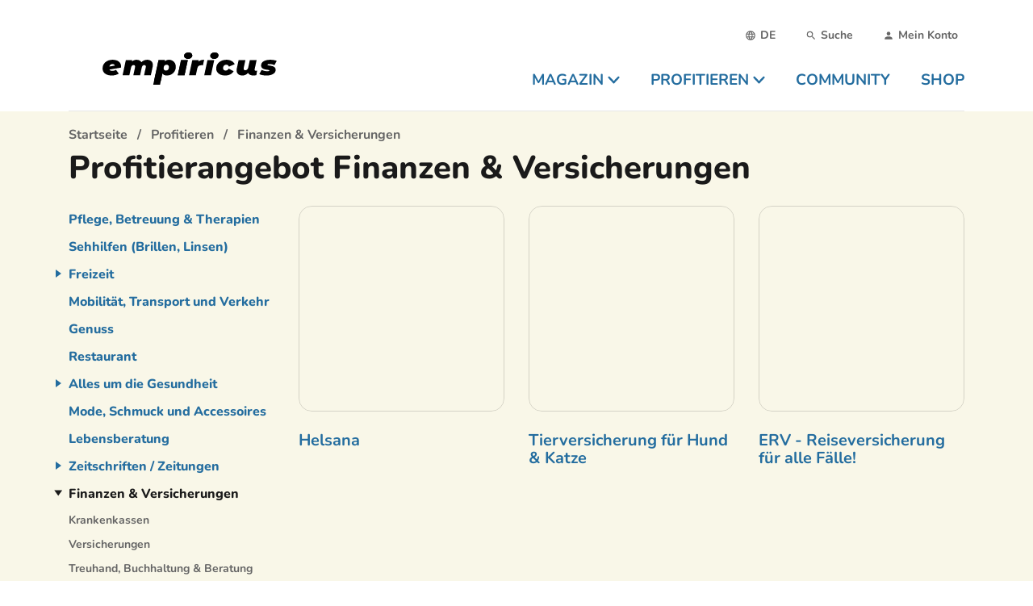

--- FILE ---
content_type: text/html;charset=utf-8
request_url: https://empiricus.ch/profitierangebote/finanzen-versicherungen
body_size: 12259
content:
<!DOCTYPE html><html  lang="de" class="is-empiricus"><head><meta charset="utf-8"><meta name="viewport" content="width=device-width, initial-scale=1"><title>Finanzen &amp; Versicherungen | empiricus</title><style>.section.is-page-header{padding-bottom:0;padding-top:0}.section.is-page-header>.container{z-index:100}@media screen and (max-width:767px){.section.is-page-header>.container{position:static}}.page-header{align-items:flex-end;border-bottom:1px solid rgba(26,26,26,.1);display:flex;justify-content:center;padding:1rem 0;position:relative}@media print,screen and (min-width:768px){.page-header{justify-content:space-between;padding:1.5rem 0;z-index:200}}.page-header-logo,.page-header-logo img{display:block}@media screen and (max-width:767px){.page-header-menu{background:#fff;border-radius:1.75rem;bottom:10rem;height:calc(100vh - 15rem);left:1.25rem;overflow:auto;padding:1.25rem;position:fixed;right:1.25rem;transition:.3s;z-index:100}}.page-header-burger{bottom:1rem;left:50%;position:fixed;transform:translate(-50%);z-index:1000}.page-header-burger svg{transition:.3s}.page-header-burger svg rect{transform-origin:center center;transition:.3s}.page-header-burger svg #burger-line-1{transform-origin:left}.page-header-burger svg #burger-line-4{transform-origin:right}.page-header-burger.is-active #burger-line-1{opacity:0;transform:scaleX(0)}.page-header-burger.is-active #burger-line-2{transform:rotate(-45deg)}.page-header-burger.is-active #burger-line-3{transform:rotate(45deg)}.page-header-burger.is-active #burger-line-4{opacity:0;transform:scaleX(0)}.page-header-burger button{border-radius:100%;height:3rem;padding:.5rem;width:3rem}.page-header-burger button img{height:1.5rem;width:1.5rem}.page-header-overlay{background:#000c;height:100%;left:0;position:fixed;top:0;width:100%;z-index:90}@media print,screen and (min-width:768px){.page-header-overlay{background:#ededed99}}.page-header-overlay.fade-enter-active,.page-header-overlay.fade-leave-active{transition:.3s}.page-header-overlay.fade-enter,.page-header-overlay.fade-leave-to{opacity:0}@media screen and (max-width:767px){.menu-enter-active,.menu-leave-active{transition:.3s}.menu-enter,.menu-leave-to{opacity:0;transform:translateY(100%)}}.submenu-enter-active,.submenu-leave-active{transform-origin:top;transition:.3s}.submenu-enter,.submenu-leave-to{opacity:0}@media print,screen and (min-width:768px){.submenu-enter,.submenu-leave-to{transform:scaleY(.9)}}</style><style>.fs[data-v-328dad27]{height:48px}@media print,screen and (min-width:768px){.fs[data-v-328dad27]{height:77px;max-width:100px}}.emp[data-v-328dad27]{height:35px}@media print,screen and (min-width:768px){.emp[data-v-328dad27]{height:40px}}</style><style>@media screen and (max-width:767px){.page-header-meta{border-bottom:1px solid #b5b5b5;margin-bottom:1rem}}@media print,screen and (min-width:768px){.page-header-meta{margin-bottom:1rem}}.meta{display:flex;justify-content:flex-end}@media screen and (max-width:767px){.meta{justify-content:space-between}}.meta-link{align-items:center;-webkit-appearance:none;-moz-appearance:none;appearance:none;background:none;border:0;color:#656565;cursor:pointer;display:flex;font-size:.875rem;font-weight:700;line-height:1}@media print,screen and (min-width:768px){.meta-link{margin-left:1rem;padding:.5rem}}.meta-link:hover{color:#1a1a1a}.meta-link .icon svg{fill:currentColor;font-size:14px;height:1em;width:1em}</style><style>.upper{text-transform:uppercase}</style><style>@media screen and (max-width:767px){.navbar-menu>li{border-bottom:1px solid #f2f2f2}}@media print,screen and (min-width:768px){.navbar-menu{display:flex;margin-bottom:-5px}}.navbar-menu>li.is-active>a{color:var(--theme-primary)}@media print,screen and (min-width:768px){.navbar-menu>li.is-active>a svg{transform:rotate(180deg)}.navbar-menu>li.is-active>a:after{border-color:transparent transparent var(--theme-primary) transparent;border-style:solid;border-width:0 8px 10px;bottom:-1.25rem;content:"";display:block;height:0;left:50%;position:absolute;transform:translate(-50%);width:0}}.navbar-menu>li:last-child>a{padding-right:0}.navbar-menu>li>a{align-items:center;display:flex;font-size:1.25rem;font-weight:700;justify-content:space-between;line-height:1;padding:1em 0;position:relative;text-transform:uppercase}.navbar-menu>li>a svg{fill:currentColor;height:.8em;margin-left:.25em;width:.8em}@media print,screen and (min-width:768px){.navbar-menu>li>a{font-size:.875rem;justify-content:flex-start;padding:.5em 1em}}@media screen and (min-width:1024px){.navbar-menu>li>a{font-size:1rem}}@media screen and (min-width:1174px){.navbar-menu>li>a{font-size:1.1875rem}}@media print,screen and (min-width:768px){.navbar-submenu{background:#fff;border-radius:0 0 1rem;border-top:3px solid var(--theme-primary);box-shadow:0 4px 20px #1a1a1a1a;height:auto;left:0;overflow:auto;padding:1.5rem;position:absolute;top:100%;width:100%;z-index:100}.navbar-submenu ul{-moz-columns:3;column-count:3}}.navbar-submenu ul a{display:block;padding:.25em 0}@media print,screen and (min-width:768px){.navbar-submenu-header{margin-bottom:1.5rem}}</style><style>.footer-logo{max-width:100px}.section.is-footer{position:relative}@media screen and (max-width:767px){.section.is-footer{padding-bottom:5rem}}</style><style>.footer-navigation-right{display:grid;grid-gap:1rem;grid-template-columns:1fr 1fr}@media screen and (max-width:767px){.footer-navigation-right a:nth-child(2n){text-align:right}}@media print,screen and (min-width:768px){.footer-navigation-right{grid-template-columns:1fr 1fr 1fr}}.footer-navigation-right a{color:#1a1a1a;font-size:1rem;font-weight:800}</style><style>@media screen and (min-width:1024px){.buttons[data-v-8692d974]{margin-left:65px}}</style><style>.section.is-breadcrumb{font-weight:700;padding-bottom:0;padding-top:0;position:relative;z-index:10}.section.is-breadcrumb .container{position:relative}.section.is-breadcrumb .breadcrumb{left:0;padding-top:1rem;position:absolute;top:0;width:100%}@media screen and (max-width:767px){.section.is-breadcrumb{padding:0}.section.is-breadcrumb .breadcrumb{flex-wrap:nowrap;overflow:auto}.section.is-breadcrumb .breadcrumb ::-webkit-scrollbar{display:none}.section.is-breadcrumb .breadcrumb li{padding-bottom:1rem}.section.is-breadcrumb .breadcrumb li:first-child{padding-left:1rem}.section.is-breadcrumb .breadcrumb li:last-child{padding-right:1rem}}.section.is-breadcrumb+.page .section:first-child:not(.subsequent){padding-top:4rem}@media screen and (min-width:1024px){.section.is-breadcrumb+.page .section:first-child:not(.subsequent){padding-top:6rem}}</style><style>@media screen and (max-width:767px){.sidebar-menu{background:#fff;height:100%;left:0;overflow:auto;position:fixed;top:0;width:100%;z-index:100000}.sidebar-menu.fade-enter-active,.sidebar-menu.fade-leave-active{transition:.3s}.sidebar-menu.fade-enter,.sidebar-menu.fade-leave-to{transform:translateY(100%)}}@media print,screen and (min-width:768px){.sidebar-menu{display:block!important}}.sidebar-menu-footer{background:#fff;border-top:1px solid #b5b5b5;bottom:0;padding:1rem 1.5rem;position:sticky;z-index:10}.hierarchical-menu{margin-left:-1em}@media screen and (max-width:767px){.hierarchical-menu{padding:1.5rem}}.hierarchical-menu>li>a{font-size:1rem;font-weight:800;padding:.25em 0 .25em 1em}.hierarchical-menu>li.has-submenu>a:before{border-color:transparent transparent transparent currentcolor;border-style:solid;border-width:.3em 0 .3em .425em;content:"";height:0;left:0;position:absolute;top:.7em;width:0}.hierarchical-menu>li.is-active.has-submenu>a:before{transform:rotate(90deg)}.hierarchical-menu>li.is-active>a{color:#1a1a1a}.hierarchical-menu a{display:block;position:relative}.hierarchical-menu-submenu{padding-left:1em}.hierarchical-menu-submenu a{color:#656565;font-size:.875rem;font-weight:700;padding:.25em 0}.hierarchical-menu-submenu a.nuxt-link-active{font-weight:800}</style><style>.benefit-teaser-list{display:grid;grid-gap:var(--gap-v) var(--gap-h);margin-bottom:3rem}@media print,screen and (min-width:768px){.benefit-teaser-list{grid-template-columns:1fr 1fr}}@media screen and (min-width:1174px){.benefit-teaser-list{grid-template-columns:1fr 1fr 1fr}}</style><link rel="stylesheet" href="/_nuxt/entry.DgPUa4OR.css" crossorigin><link rel="stylesheet" href="/_nuxt/index.Cx4XLAzk.css" crossorigin><link rel="stylesheet" href="/_nuxt/index.BD1smIq5.css" crossorigin><link rel="modulepreload" as="script" crossorigin href="/_nuxt/CcRZVVbr.js"><link rel="modulepreload" as="script" crossorigin href="/_nuxt/BIOE4CIQ.js"><link rel="modulepreload" as="script" crossorigin href="/_nuxt/Bvm9Vc7p.js"><link rel="modulepreload" as="script" crossorigin href="/_nuxt/e1RJiTZj.js"><link rel="modulepreload" as="script" crossorigin href="/_nuxt/BGrjme6j.js"><link rel="modulepreload" as="script" crossorigin href="/_nuxt/D8yK3zAA.js"><link rel="modulepreload" as="script" crossorigin href="/_nuxt/4rIte7rE.js"><link rel="modulepreload" as="script" crossorigin href="/_nuxt/CG0FRRrx.js"><link rel="modulepreload" as="script" crossorigin href="/_nuxt/Dhge_83O.js"><link rel="modulepreload" as="script" crossorigin href="/_nuxt/B_v3jW-6.js"><link rel="modulepreload" as="script" crossorigin href="/_nuxt/DABIAHk4.js"><link rel="modulepreload" as="script" crossorigin href="/_nuxt/PuwOIuh1.js"><link rel="preload" as="fetch" fetchpriority="low" crossorigin="anonymous" href="/_nuxt/builds/meta/26922e60-9164-4548-946b-485ebedaa351.json"><link rel="prefetch" href="/_nuxt/nuxt-svg-icon-sprite/sprite-default.3ftimiYldHYI0RCZ5WKFmxY5LddTgzLbH20LlFq4DGc.svg" as="image" type="image/svg+xml" data-hid="/_nuxt/nuxt-svg-icon-sprite/sprite-default.3ftimiYldHYI0RCZ5WKFmxY5LddTgzLbH20LlFq4DGc.svg"><meta name="msapplication-TileColor" content="#da532c"><meta name="theme-color" content="#ffffff"><link rel="icon" type="image/x-icon" href="/emp/favicon.ico" data-hid="icon"><link rel="apple-touch-icon" sizes="180x180" href="/emp/apple-touch-icon.png" data-hid="apple-touch-icon"><link rel="icon" type="image/png" href="/emp/favicon-32x32.png" sizes="32x32" data-hid="icon2"><link rel="icon" type="image/png" href="/emp/favicon-16x16.png" sizes="16x16" data-hid="icon3"><link rel="manifest" href="/site.webmanifest"><link rel="mask-icon" href="/emp/safari-pinned-tab.svg1" color="#5bbad5" data-hid="manifest"><link rel="shortcut,icon" href="/emp/favicon.ico" data-hid="shortcut-icon"><link rel="canonical" href="https://empiricus.ch/profitierangebote/finanzen-versicherungen"><script type="module" src="/_nuxt/CcRZVVbr.js" crossorigin></script></head><body><div id="nuxt-root"><!--[--><div class="bk-main-canvas relative font-[&quot;Open Sans&quot;]"><span></span><div class="nuxt-loading-indicator" style="position:fixed;top:0;right:0;left:0;pointer-events:none;width:auto;height:3px;opacity:0;background:#f3aa4f;background-size:0% auto;transform:scaleX(0%);transform-origin:left;transition:transform 0.1s, height 0.4s, opacity 0.4s;z-index:999999;"></div><section class="section is-page-header"><div class="container"><div class="page-header"><a href="/" class="page-header-logo" data-v-328dad27><svg xmlns="http://www.w3.org/2000/svg" data-symbol="empiricus_logo" class="emp" alt="empiricus" data-v-328dad27><use href="/_nuxt/nuxt-svg-icon-sprite/sprite-default.3ftimiYldHYI0RCZ5WKFmxY5LddTgzLbH20LlFq4DGc.svg#empiricus_logo"></use></svg></a><div class="page-header-menu" style=""><div class="page-header-meta"><ul class="meta"><li><div><div class="dropdown is-active"><div class="dropdown-trigger"><button class="meta-link"><span class="icon"><svg xmlns="http://www.w3.org/2000/svg" data-symbol="web"><use href="/_nuxt/nuxt-svg-icon-sprite/sprite-default.3ftimiYldHYI0RCZ5WKFmxY5LddTgzLbH20LlFq4DGc.svg#web"></use></svg></span><span class="upper">de</span></button></div><!----></div></div></li><li><a href="/suche" class="meta-link"><div class="icon"><svg xmlns="http://www.w3.org/2000/svg" data-symbol="search"><use href="/_nuxt/nuxt-svg-icon-sprite/sprite-default.3ftimiYldHYI0RCZ5WKFmxY5LddTgzLbH20LlFq4DGc.svg#search"></use></svg></div><span>Suche</span></a></li><li><a href="/user" class="meta-link"><div class="icon"><svg xmlns="http://www.w3.org/2000/svg" data-symbol="account"><use href="/_nuxt/nuxt-svg-icon-sprite/sprite-default.3ftimiYldHYI0RCZ5WKFmxY5LddTgzLbH20LlFq4DGc.svg#account"></use></svg></div><span>Mein Konto</span></a></li></ul></div><nav class="navbar" role="navigation" aria-label="main navigation"><ul class="navbar-menu"><!--[--><li class=""><a href="/magazin" class="navbar-item"><span>Magazin</span><svg xmlns="http://www.w3.org/2000/svg" data-symbol="caret-down"><use href="/_nuxt/nuxt-svg-icon-sprite/sprite-default.3ftimiYldHYI0RCZ5WKFmxY5LddTgzLbH20LlFq4DGc.svg#caret-down"></use></svg></a><div class="navbar-submenu" style="display:none;"><div class="navbar-submenu-header"><a href="/magazin" class="is-size-4-desktop has-text-weight-bold"><span class="is-hidden-mobile">Magazin</span><span class="is-hidden-tablet">Übersicht</span></a></div><ul><!--[--><li><a class="navbar-item link" href="/magazin/bekleidung-und-schuhe"><!--[-->Bekleidung und Schuhe<!--]--></a></li><li><a class="navbar-item link" href="/magazin/erziehung"><!--[-->Erziehung<!--]--></a></li><li><a class="navbar-item link" href="/magazin/essen-und-kochen"><!--[-->Essen und Kochen<!--]--></a></li><li><a class="navbar-item link" href="/magazin/finanzen-versicherung-und-vorsorge"><!--[-->Finanzen, Versicherung und Vorsorge<!--]--></a></li><li><a class="navbar-item link" href="/magazin/auto-motorrad"><!--[-->Auto &amp; Motorrad<!--]--></a></li><li><a class="navbar-item link" href="/magazin/freizeit"><!--[-->Freizeit<!--]--></a></li><li><a class="navbar-item link" href="/magazin/gesundheit"><!--[-->Gesundheit<!--]--></a></li><li><a class="navbar-item link" href="/magazin/kultur-kunst-unterhaltung"><!--[-->Kultur, Kunst &amp; Unterhaltung<!--]--></a></li><li><a class="navbar-item link" href="/magazin/partnerschaft"><!--[-->Partnerschaft<!--]--></a></li><li><a class="navbar-item link" href="/magazin/psychologie"><!--[-->Psychologie<!--]--></a></li><li><a class="navbar-item link" href="/magazin/raetsel-spiele-lustiges"><!--[-->Rätsel, Spiele &amp; Lustiges<!--]--></a></li><li><a class="navbar-item link" href="/magazin/recht"><!--[-->Recht<!--]--></a></li><li><a class="navbar-item link" href="/magazin/reisen-ausfluege"><!--[-->Reisen &amp; Ausflüge<!--]--></a></li><li><a class="navbar-item link" href="/magazin/schule"><!--[-->Schule<!--]--></a></li><li><a class="navbar-item link" href="/magazin/technische-geraetschaften"><!--[-->Technische Gerätschaften<!--]--></a></li><li><a class="navbar-item link" href="/magazin/arbeit-und-leben"><!--[-->Arbeit und Leben<!--]--></a></li><li><a class="navbar-item link" href="/magazin/wissen"><!--[-->Wissen<!--]--></a></li><li><a class="navbar-item link" href="/magazin/wohnen"><!--[-->Wohnen<!--]--></a></li><!--]--></ul></div></li><li class=""><a href="/profitieren" class="navbar-item"><span>Profitieren</span><svg xmlns="http://www.w3.org/2000/svg" data-symbol="caret-down"><use href="/_nuxt/nuxt-svg-icon-sprite/sprite-default.3ftimiYldHYI0RCZ5WKFmxY5LddTgzLbH20LlFq4DGc.svg#caret-down"></use></svg></a><div class="navbar-submenu" style="display:none;"><div class="navbar-submenu-header"><a href="/profitieren" class="is-size-4-desktop has-text-weight-bold"><span class="is-hidden-mobile">Profitieren</span><span class="is-hidden-tablet">Übersicht</span></a></div><ul><!--[--><li><a class="navbar-item link" href="/profitierangebote/pflege-betreuung-therapien"><!--[-->Pflege, Betreuung &amp; Therapien<!--]--></a></li><li><a class="navbar-item link" href="/profitierangebote/sehhilfen-brillen-linsen"><!--[-->Sehhilfen (Brillen, Linsen)<!--]--></a></li><li><a class="navbar-item link" href="/profitierangebote/freizeit"><!--[-->Freizeit<!--]--></a></li><li><a class="navbar-item link" href="/profitierangebote/mobilitaet-transport-und-verkehr"><!--[-->Mobilität, Transport und Verkehr<!--]--></a></li><li><a class="navbar-item link" href="/profitierangebote/genuss"><!--[-->Genuss<!--]--></a></li><li><a class="navbar-item link" href="/profitierangebote/restaurant"><!--[-->Restaurant<!--]--></a></li><li><a class="navbar-item link" href="/profitierangebote/alles-um-die-gesundheit"><!--[-->Alles um die Gesundheit<!--]--></a></li><li><a class="navbar-item link" href="/profitierangebote/mode-schmuck-und-accessoires"><!--[-->Mode, Schmuck und Accessoires<!--]--></a></li><li><a class="navbar-item link" href="/profitierangebote/lebensberatung"><!--[-->Lebensberatung<!--]--></a></li><li><a class="navbar-item link" href="/profitierangebote/zeitschriften-zeitungen"><!--[-->Zeitschriften / Zeitungen<!--]--></a></li><li><a class="nuxt-link-exact-active navbar-item link" href="/profitierangebote/finanzen-versicherungen"><!--[-->Finanzen &amp; Versicherungen<!--]--></a></li><!--]--></ul></div></li><li class=""><a href="/empiricus-community" class="navbar-item"><span>Community</span><!----></a><!----></li><li class=""><a href="https://shop.empiricus.ch/" class="navbar-item"><span>Shop</span><!----></a><!----></li><!--]--></ul></nav></div></div></div><span></span><!----></section><!--[--><div class="section is-breadcrumb"><div class="container"><!--[--><nav class="breadcrumb" aria-label="breadcrumbs"><ol itemscope itemtype="http://schema.org/BreadcrumbList" class="flex whitespace-nowrap items-center"><!--[--><li itemprop="itemListElement" itemscope itemtype="http://schema.org/ListItem"><a href="/" class="" itemprop="item"><span itemprop="name">Startseite</span></a><meta itemprop="position" content="2"></li><li itemprop="itemListElement" itemscope itemtype="http://schema.org/ListItem"><a href="/profitieren" class="" itemprop="item"><span itemprop="name">Profitieren</span></a><meta itemprop="position" content="3"></li><li itemprop="itemListElement" itemscope itemtype="http://schema.org/ListItem"><a aria-current="page" href="/profitierangebote/finanzen-versicherungen" class="router-link-active router-link-exact-active" itemprop="item"><span itemprop="name">Finanzen &amp; Versicherungen</span></a><meta itemprop="position" content="4"></li><!--]--></ol></nav><!--]--></div></div><!--]--><div><div class="page" __typename="TaxonomyTermBenefitCategories"><section class="section has-background-yellow-light"><div class="container"><h1 class="title is-h1">Profitierangebot Finanzen &amp; Versicherungen</h1><div class="columns"><div class="column is-one-quarter"><aside class="sidebar"><button class="button is-fullwidth is-rounded is-hidden-tablet">Kategorien auswählen</button><div class="sidebar-menu" style="display:none;"><ul class="hierarchical-menu"><!--[--><li class=""><a class="link" href="/profitierangebote/pflege-betreuung-therapien"><!--[-->Pflege, Betreuung &amp; Therapien<!--]--></a><!----></li><li class=""><a class="link" href="/profitierangebote/sehhilfen-brillen-linsen"><!--[-->Sehhilfen (Brillen, Linsen)<!--]--></a><!----></li><li class="has-submenu"><a class="link" href="/profitierangebote/freizeit"><!--[-->Freizeit<!--]--></a><!----></li><li class=""><a class="link" href="/profitierangebote/mobilitaet-transport-und-verkehr"><!--[-->Mobilität, Transport und Verkehr<!--]--></a><!----></li><li class=""><a class="link" href="/profitierangebote/genuss"><!--[-->Genuss<!--]--></a><!----></li><li class=""><a class="link" href="/profitierangebote/restaurant"><!--[-->Restaurant<!--]--></a><!----></li><li class="has-submenu"><a class="link" href="/profitierangebote/alles-um-die-gesundheit"><!--[-->Alles um die Gesundheit<!--]--></a><!----></li><li class=""><a class="link" href="/profitierangebote/mode-schmuck-und-accessoires"><!--[-->Mode, Schmuck und Accessoires<!--]--></a><!----></li><li class=""><a class="link" href="/profitierangebote/lebensberatung"><!--[-->Lebensberatung<!--]--></a><!----></li><li class="has-submenu"><a class="link" href="/profitierangebote/zeitschriften-zeitungen"><!--[-->Zeitschriften / Zeitungen<!--]--></a><!----></li><li class="has-submenu is-active"><a class="nuxt-link-exact-active link" href="/profitierangebote/finanzen-versicherungen"><!--[-->Finanzen &amp; Versicherungen<!--]--></a><ul class="hierarchical-menu-submenu"><!--[--><li><a class="" href="/profitierangebote/finanzen-versicherungen/krankenkassen"><!--[-->Krankenkassen<!--]--></a></li><li><a class="" href="/profitierangebote/finanzen-versicherungen/versicherungen"><!--[-->Versicherungen<!--]--></a></li><li><a class="" href="/profitierangebote/finanzen-versicherungen/treuhand-buchhaltung-beratung"><!--[-->Treuhand, Buchhaltung &amp; Beratung<!--]--></a></li><!--]--></ul></li><!--]--></ul><div class="sidebar-menu-footer is-hidden-tablet"><button class="button is-fullwidth is-rounded is-primary">Resultate anzeigen</button></div></div></aside></div><div class="column"><div><div class="benefit-teaser-list"><!--[--><a class="teaser" href="/profitierangebot/helsana"><!--[--><figure class="teaser-image"><figure class="image is-square is-rounded"><img src="https://portal.rokka.io/fe_nuxt_crop/variables-w-255-h-255/5e5c3136fa89eecd49bb382231ba201df88712ee/image.jpg" srcset="https://portal.rokka.io/fe_nuxt_crop/variables-w-255-h-255/5e5c3136fa89eecd49bb382231ba201df88712ee/image.jpg 255w, https://portal.rokka.io/fe_nuxt_crop/variables-w-255-h-255--options-dpr-1.5/5e5c3136fa89eecd49bb382231ba201df88712ee/image.jpg 383w, https://portal.rokka.io/fe_nuxt_crop/variables-w-255-h-255--options-dpr-2/5e5c3136fa89eecd49bb382231ba201df88712ee/image.jpg 510w" sizes="(min-width: 639px) 255px" alt="Lächelndes Paar" title="Lächelndes Paar" class="is-block"><!----></figure></figure><h4 class="title is-5 is-spaced">Helsana</h4><!----><!----><!--]--></a><a class="teaser" href="/profitierangebot/tierversicherung-fuer-hund-katze"><!--[--><figure class="teaser-image"><figure class="image is-square is-rounded"><img src="https://portal.rokka.io/fe_nuxt_crop/variables-w-255-h-255/3ab0bad821eeee52d7ad93016622c2de07bb29ef/image.jpg" srcset="https://portal.rokka.io/fe_nuxt_crop/variables-w-255-h-255/3ab0bad821eeee52d7ad93016622c2de07bb29ef/image.jpg 255w, https://portal.rokka.io/fe_nuxt_crop/variables-w-255-h-255--options-dpr-1.5/3ab0bad821eeee52d7ad93016622c2de07bb29ef/image.jpg 383w, https://portal.rokka.io/fe_nuxt_crop/variables-w-255-h-255--options-dpr-2/3ab0bad821eeee52d7ad93016622c2de07bb29ef/image.jpg 510w" sizes="(min-width: 639px) 255px" alt="ERV - Wau-Miau Versicherung" title="Wau-Miau Versicherung" class="is-block"><!----></figure></figure><h4 class="title is-5 is-spaced">Tierversicherung für Hund &amp; Katze</h4><!----><!----><!--]--></a><a class="teaser" href="/profitierangebot/erv-reiseversicherung-fuer-alle-faelle"><!--[--><figure class="teaser-image"><figure class="image is-square is-rounded"><img src="https://portal.rokka.io/fe_nuxt_crop/variables-w-255-h-255/e20c21fa06ac492b225c80eff49c239d2a2505fa/image.jpg" srcset="https://portal.rokka.io/fe_nuxt_crop/variables-w-255-h-255/e20c21fa06ac492b225c80eff49c239d2a2505fa/image.jpg 255w, https://portal.rokka.io/fe_nuxt_crop/variables-w-255-h-255--options-dpr-1.5/e20c21fa06ac492b225c80eff49c239d2a2505fa/image.jpg 383w, https://portal.rokka.io/fe_nuxt_crop/variables-w-255-h-255--options-dpr-2/e20c21fa06ac492b225c80eff49c239d2a2505fa/image.jpg 510w" sizes="(min-width: 639px) 255px" alt="Multi-Tripp" title="ERV Multi-Tripp Versicherung" class="is-block"><!----></figure></figure><h4 class="title is-5 is-spaced">ERV - Reiseversicherung für alle Fälle!</h4><!----><!----><!--]--></a><!--]--></div><!----></div></div></div></div></section></div></div></div><footer class="section has-background-white-bis is-footer"><div class="container"><div class="columns"><div class="column is-2 is-3-desktop has-text-centered-mobile"><a href="/" class="" data-v-328dad27><svg xmlns="http://www.w3.org/2000/svg" data-symbol="empiricus_logo" class="emp" alt="empiricus" data-v-328dad27><use href="/_nuxt/nuxt-svg-icon-sprite/sprite-default.3ftimiYldHYI0RCZ5WKFmxY5LddTgzLbH20LlFq4DGc.svg#empiricus_logo"></use></svg></a></div><div class="column is-6"><div class="footer-navigation-right"><!--[--><a class="is-block" href="/suche"><!--[-->Suche<!--]--></a><a class="is-block" href="/magazin"><!--[-->Magazin<!--]--></a><a class="is-block" href="/memberbenefits"><!--[-->Profitieren<!--]--></a><a class="is-block" href="/ueber-uns-emp"><!--[-->über uns<!--]--></a><a class="is-block" href="/datenschutz-empiricus"><!--[-->Datenschutz<!--]--></a><a class="is-block" href="/impressum"><!--[-->Impressum<!--]--></a><a class="is-block" href="/anb-emp"><!--[-->ANB<!--]--></a><!--]--></div></div><div class="column has-text-centered-mobile"><div class="buttons" data-v-8692d974><a class="button is-link is-fullwidth" href="/user/register" data-v-8692d974><!--[-->Jetzt registrieren<!--]--></a><a class="button is-link is-inverted is-fullwidth" href="/user/login" data-v-8692d974><!--[-->Anmelden für Mitglieder<!--]--></a></div></div></div></div></footer><span></span><!--]--></div><div id="teleports"></div><script type="application/json" data-nuxt-data="nuxt-app" data-ssr="true" id="__NUXT_DATA__">[["ShallowReactive",1],{"data":2,"state":126,"once":546,"_errors":547,"serverRendered":43,"path":7},["ShallowReactive",3],{"useAsyncGraphqlQuery:routeBenefits:15cSujCEOAphRCH4u66UP2PtIW83AqfhdXn-TiyrQC4":4,"useAsyncGraphqlQuery:benefitsList:Urp0bDI8qSr8lXwiq1eregd0VCpihZJ-sK15-a-ORg8":76},{"route":5},{"__typename":6,"path":7,"routeName":8,"metatags":9,"breadcrumb":29,"languageSwitchLinks":41,"drupalRouteEntity":67,"entity":72},"EntityCanonicalUrl","/profitierangebote/finanzen-versicherungen","entity.taxonomy_term.canonical",[10,19],{"id":11,"tag":12,"attributes":13},"title","meta",[14,16],{"key":15,"value":11},"name",{"key":17,"value":18},"content","Finanzen & Versicherungen | empiricus",{"id":20,"tag":21,"attributes":22},"canonical_url","link",[23,26],{"key":24,"value":25},"rel","canonical",{"key":27,"value":28},"href","https://empiricus.ch/profitierangebote/finanzen-versicherungen",[30,34,38],{"url":31,"title":33},{"path":32},"/","Startseite",{"url":35,"title":37},{"path":36},"/profitieren","Profitieren",{"url":39,"title":40},{"path":7},"Finanzen & Versicherungen",[42,48,55,61],{"active":43,"language":44,"title":46,"url":47},true,{"id":45},"de","German",{"path":7},{"active":49,"language":50,"title":52,"url":53},false,{"id":51},"fr","French",{"path":54},"/fr/offres/finances-assurances",{"active":49,"language":56,"title":58,"url":59},{"id":57},"it","Italian",{"path":60},"/it/offertas/finanze-assicurazione",{"active":49,"language":62,"title":64,"url":65},{"id":63},"en","English",{"path":66},"/en/benefits/finance-insurance",{"uuid":68,"entityBundle":69,"entityTypeId":70,"id":71},"e3fd5a24-556d-4043-84a9-bad63537b116","benefit_categories","taxonomy_term","3130",{"__typename":73,"tid":74,"name":40,"description":75},"TaxonomyTermBenefitCategories",3130,"",{"rows":77,"totalRows":125},[78,94,111],{"nid":79,"title":80,"url":81,"lead":75,"media":83,"benefit":75},6,"Helsana",{"path":82},"/profitierangebot/helsana",{"name":84,"mid":85,"copyright":86,"caption":86,"image":87},"q_AdobeStock_288770615.jpeg",4837," Krakenimages.com, stock.adobe.com",{"alt":88,"title":88,"file":89},"Lächelndes Paar",{"rokka":90,"label":84},{"hash":91,"sourceHeight":92,"sourceWidth":93},"5e5c3136fa89eecd49bb382231ba201df88712ee",5304,5312,{"nid":95,"title":96,"url":97,"lead":75,"media":99,"benefit":75},97,"Tierversicherung für Hund & Katze",{"path":98},"/profitierangebot/tierversicherung-fuer-hund-katze",{"name":100,"mid":101,"copyright":102,"caption":102,"image":103},"krista-mangulsone-9gz3wfHr65U-unsplash.jpg",4692,null,{"alt":104,"title":105,"file":106},"ERV - Wau-Miau Versicherung","Wau-Miau Versicherung",{"rokka":107,"label":100},{"hash":108,"sourceHeight":109,"sourceWidth":110},"3ab0bad821eeee52d7ad93016622c2de07bb29ef",1500,2249,{"nid":112,"title":113,"url":114,"lead":75,"media":116,"benefit":75},98,"ERV - Reiseversicherung für alle Fälle!",{"path":115},"/profitierangebot/erv-reiseversicherung-fuer-alle-faelle",{"name":117,"mid":118,"copyright":102,"caption":102,"image":119},"multitrip-winter.jpg",4691,{"alt":120,"title":121,"file":122},"Multi-Tripp","ERV Multi-Tripp Versicherung",{"rokka":123,"label":117},{"hash":124,"sourceHeight":109,"sourceWidth":110},"e20c21fa06ac492b225c80eff49c239d2a2505fa",3,["Reactive",127],{"$sviewportState":128,"$spageLanguageLinks":129,"$sbreadcrumbLinks":29,"$snuxt_easy_texts_debug_enabled":49,"$snuxt_easy_texts":131,"$sdrupalUser":279,"$sdrupalMessages":281,"$sinitData":282},"desktop",{"/profitierangebote/finanzen-versicherungen":130},{"de":7,"fr":54,"it":60,"en":66},{"de":132},{"about":133,"acceptGift":134,"acceptTosFlag":135,"accountNeeded":136,"activate":137,"activateAccount":138,"activationCode":139,"activationFinish":140,"activationNumber":141,"add_new_comment":142,"address":143,"addressLine1":143,"addressLine2":144,"agree_tos":145,"allBenefits":146,"anb":147,"and_our":148,"austria":149,"author":150,"back":151,"becomePremiumMember":152,"benefits":153,"categories":154,"choose":155,"close":156,"codeFromMail":157,"comment":158,"congratulation":159,"contact_data":160,"countryCode":161,"createNewAccount":162,"data_policy":163,"dob":164,"documents":165,"downloadVoucher":166,"email":167,"error.pageNotFound":168,"error":169,"familyName":170,"finish":171,"footer.copyright":172,"generateVoucher":173,"germany":174,"givenName":175,"hello":176,"hint":177,"hintImportant":178,"hintSpam":179,"invalidCode":180,"language.de":181,"language.fr":182,"language.it":183,"liechtenstein":184,"links":185,"locality":186,"logged_in":187,"login_for_members":188,"login":189,"loginButton":190,"loginError":191,"loginExistingAccount":192,"logout":193,"membership_state":194,"menuOverview":195,"more_information":196,"more_related_articles":197,"mr":198,"mrs":199,"my_family":200,"myAccount":201,"name":202,"new_password":203,"newAccountCongrats":204,"next":205,"password_change_denied":206,"password_do_not_match":207,"password":208,"passwordRepeat":209,"passwordResetError":191,"passwordResetSent":210,"payment_failed":211,"paymentFailed":212,"personal":213,"please_choose_membership":214,"please_choose":215,"plural.forced":216,"postalCode":219,"preferredLangcode":220,"premium_member":221,"premiumAccountNeeded":222,"premiumHint":223,"premiumMembershipRequired":224,"profession":225,"profitNow":226,"redeemVoucher":227,"register_account":228,"register_now":229,"register":230,"registerTextFinish":231,"registerTitleCreateAccount":232,"registerTitleFinish":233,"registration_create_account":234,"registrationAddress":235,"registrationAddressTitle":236,"registrationMembership":237,"registrationMembershipTitle":238,"registrationVerifyMail":239,"related_articles":240,"related_benefits":241,"resendMail":242,"reset_password":243,"salutation":244,"save_data":245,"search_category":246,"search_cta":247,"search_results":248,"search_term":249,"search_type":250,"search":251,"selectCategories":252,"send_comment":253,"settings":254,"showResults":255,"slides.next":256,"slides.prev":257,"start_set_password":258,"subject":259,"submit":260,"subscribe":261,"success":262,"switzerland":263,"takeAdvantage":264,"tos":265,"upgrade_now":266,"uploadImage":267,"uploadImageHint":268,"uploadImageRequired":269,"uploadUserImage":270,"user_menu":271,"user_picture":272,"userImageRequired":273,"validPostalCode":274,"webform.confirmationTitle":275,"webform.fallbackConfirmationMessage":275,"who_benefits":276,"your_benefit":277,"your_savings":278},"Über mich","Gerne erhalte ich ein kostenloses Willkommensgeschenk.","Ich akzeptiere die Allgemeinen Nutzungsbedingungen / ANB","Benutzerkonto erforderlich","Aktivieren","Konto aktivieren","Aktivierungscode","Abschluss","Aktivierungsnummer","Neuen Kommentar hinzufügen","Adresse","Adresse 2","Mit dem Klick auf \"Kommentar senden\" erklären Sie einverstanden mit unserer","Alle Profitierangebote","Allgemeine Nutzungsbedingungen zeigen","und unseren","Österreich","Autor","Zurück","Premium-Mitglied werden","Profitierangebot","Kategorien","Wähle","Schliessen","Code aus E-Mail","Kommentar","Glückwunsch","Kontaktdaten","Land","Neues Konto anlegen","Datenschutzbestimmungen","Geburtsdatum","Dokumente","Persönlicher Gutschein herunterladen","E-Mail","Seite nicht gefunden","Fehler","Nachname","Abschliessen","@year Liip AG","Gutschein generieren und herunterladen","Deutschland","Vorname","Hallo","Hinweis","Wichtig:","Bitte prüfen Sie, ob das Mail allenfalls in Ihrem Spamordner gelandet ist.","Der eingegebene Code ist ungültig.","Deutsch","Französisch","Italienisch","Liechtenstein","Links","Ort","Sie sind eingeloggt.","Anmelden für Mitglieder","Anmelden","Zum meinem Benutzerprofil","Unerwarteter Fehler. Bitte versuchen Sie es noch einmal oder kontaktieren Sie uns.","Mit bestehendem Konto anmelden","Abmelden","Mein Status","Übersicht","Mehr Informationen","Verwandte Artikel anzeigen","Herr","Frau","Meine Familie","Mein Konto","Name","Passwort vergessen","Herzlichen Glückwunsch zum neuen Konto!","Weiter","Wechsel des Passworts wurde abgewiesen","Die Passwörter stimmen nicht überein","Passwort","Passwort wiederholen","Falls wird ihre Mailadresse in unserer Datenbank gefunden haben, schicken wir Ihnen eine E-Mail mit weiteren Anweisungen.","Zahlung fehlgeschlagen","Zahlung fehlgeschlagen.","Persönliches","Bitte wähle eine Mitgliedschaft aus.","Bitte wählen",[217,218],"1 Resultat anzeigen","@count Resultate anzeigen","PLZ","Sprache","Premium-Mitgliedschaft","Um das Angebot zu nutzen, benötigen Sie ein Benutzerkonto und den Mitgliedsstatus \u003Cstrong>Premium-Mitglied\u003C/strong>. Bitte wählen Sie zwischen den folgenden Optionen:","Um das Angebot nutzen zu können, müssen Sie den Mitgliedsstatus \u003Cstrong>Premium-Mitglied\u003C/strong> haben. Sie können Ihre Mitgliedschaft in Ihrem Benutzerkonto aufwerten.","Premiummidgliedschaft erforderlich","Beruf","Profitiere jetzt","Gutschein einlösen","Neues Benutzerkonto anlegen","Jetzt registrieren","Registrieren","Ihr Konto wurde erfolgreich erstellt. Sie sind nun eingeloggt.","Benutzerangaben","Herzlichen Glückwunsch zu Ihrem neuen Konto!","Konto anlegen","Details","Gib bitte deine Adressdaten ein","Mitgliedschaft","Wähle die passende Mitgliedschaft","E-Mail bestätigen","Verwandte Artikel","Ähnliche Vorteile","E-Mail nochmals senden","Passwort zurücksetzen","Anrede","Daten speichern","Kategorie","Suchen","Suchergebnisse","Suchbegriff eingeben","Typ","Suche","Kategorien auswählen","Kommentar senden","Einstellungen","Resultate anzeigen","Nächste","Vorherige","Passwort festlegen","Betreff","Senden","Abonnieren","Erfolgreich!","Schweiz","Um dieses Angebot nutzen zu können, laden Sie bitte den Gutschein auf Ihren Computer herunter und drucken Sie ihn aus, indem Sie auf den unten stehenden Link klicken. Alles Weitere ist auf dem Gutschein vermerkt. Er ist nicht übertragbar und nur mit einem Passfoto gültig, das Sie in Ihrem Profil hochladen können. Jeder Gutschein hat eine eindeutige Kennung und kann nur einmal verwendet werden. Pro Mitglied kann nur ein Gutschein eingelöst werden.","Nutzungsbedingungen","Jetzt auf Premium-Mitgliedschaft umsteigen","Bild hochladen","Wählen Sie ein Bild aus, um Ihr Profilbild zu ändern.","Um den Gutschein zu drucken, müssen Sie ein persönliches Benutzerbild hochladen.","Benutzerbild hochladen","Benutzermenü","Benutzerbild","Benutzerbild erforderlich","Ungültige Postleitzahl","Vielen Dank für Ihre Nachricht.","Wer profitiert davon","Dein Vorteil","Deine Einsparung",{"fetched":43,"accessToolbar":49,"loggedIn":49,"isPremium":49,"hasImage":49,"uid":280,"mail":75,"name":75},0,[],{"mainMenuLinks":283,"footerMenuLinks":526,"siteInfo":544},[284,431,518,522],{"id":285,"label":286,"href":287,"children":288},"menu-item-0","Magazin","/magazin",[289,293,302,323,327,340,361,378,382,395,399,403,407,411,415,419,423,427],{"id":290,"label":291,"href":292,"children":-1},"menu-item-1","Bekleidung und Schuhe","/magazin/bekleidung-und-schuhe",{"id":294,"label":295,"href":296,"children":297},"menu-item-2","Erziehung","/magazin/erziehung",[298],{"id":299,"label":300,"href":301,"children":-1},"menu-item-3","Adoption","/magazin/erziehung/adoption",{"id":303,"label":304,"href":305,"children":306},"menu-item-4","Essen und Kochen","/magazin/essen-und-kochen",[307,311,315,319],{"id":308,"label":309,"href":310,"children":-1},"menu-item-5","Essen","/magazin/essen-und-kochen/essen",{"id":312,"label":313,"href":314,"children":-1},"menu-item-6","Rezepte","/magazin/essen-und-kochen/rezepte",{"id":316,"label":317,"href":318,"children":-1},"menu-item-7","Kochen","/magazin/essen-und-kochen/kochen",{"id":320,"label":321,"href":322,"children":-1},"menu-item-8","Nahrungsmittel","/magazin/essen-und-kochen/nahrungsmittel",{"id":324,"label":325,"href":326,"children":-1},"menu-item-9","Finanzen, Versicherung und Vorsorge","/magazin/finanzen-versicherung-und-vorsorge",{"id":328,"label":329,"href":330,"children":331},"menu-item-10","Auto & Motorrad","/magazin/auto-motorrad",[332,336],{"id":333,"label":334,"href":335,"children":-1},"menu-item-11","Autotests","/magazin/auto-motorrad/autotests",{"id":337,"label":338,"href":339,"children":-1},"menu-item-12","Autos","/magazin/auto-motorrad/autos",{"id":341,"label":342,"href":343,"children":344},"menu-item-13","Freizeit","/magazin/freizeit",[345,349,353,357],{"id":346,"label":347,"href":348,"children":-1},"menu-item-14","Basteln & Werken","/magazin/freizeit/basteln-werken",{"id":350,"label":351,"href":352,"children":-1},"menu-item-15","Feste und Feiern","/magazin/freizeit/feste-und-feiern",{"id":354,"label":355,"href":356,"children":-1},"menu-item-16","Heim und Garten","/magazin/freizeit/heim-und-garten",{"id":358,"label":359,"href":360,"children":-1},"menu-item-17","Tiere","/magazin/freizeit/tiere",{"id":362,"label":363,"href":364,"children":365},"menu-item-18","Gesundheit","/magazin/gesundheit",[366,370,374],{"id":367,"label":368,"href":369,"children":-1},"menu-item-19","Bewegung & Sport","/magazin/gesundheit/bewegung-sport",{"id":371,"label":372,"href":373,"children":-1},"menu-item-20","Kinderkrankheiten","/magazin/gesundheit/kinderkrankheiten",{"id":375,"label":376,"href":377,"children":-1},"menu-item-21","Sterben & Tod","/magazin/gesundheit/sterben-tod",{"id":379,"label":380,"href":381,"children":-1},"menu-item-22","Kultur, Kunst & Unterhaltung","/magazin/kultur-kunst-unterhaltung",{"id":383,"label":384,"href":385,"children":386},"menu-item-23","Partnerschaft","/magazin/partnerschaft",[387,391],{"id":388,"label":389,"href":390,"children":-1},"menu-item-24","Erotik und Sexualität","/magazin/partnerschaft/erotik-und-sexualitaet",{"id":392,"label":393,"href":394,"children":-1},"menu-item-25","Trennung und Scheidung","/magazin/partnerschaft/trennung-und-scheidung",{"id":396,"label":397,"href":398,"children":-1},"menu-item-26","Psychologie","/magazin/psychologie",{"id":400,"label":401,"href":402,"children":-1},"menu-item-27","Rätsel, Spiele & Lustiges","/magazin/raetsel-spiele-lustiges",{"id":404,"label":405,"href":406,"children":-1},"menu-item-28","Recht","/magazin/recht",{"id":408,"label":409,"href":410,"children":-1},"menu-item-29","Reisen & Ausflüge","/magazin/reisen-ausfluege",{"id":412,"label":413,"href":414,"children":-1},"menu-item-30","Schule","/magazin/schule",{"id":416,"label":417,"href":418,"children":-1},"menu-item-31","Technische Gerätschaften","/magazin/technische-geraetschaften",{"id":420,"label":421,"href":422,"children":-1},"menu-item-32","Arbeit und Leben","/magazin/arbeit-und-leben",{"id":424,"label":425,"href":426,"children":-1},"menu-item-33","Wissen","/magazin/wissen",{"id":428,"label":429,"href":430,"children":-1},"menu-item-34","Wohnen","/magazin/wohnen",{"id":432,"label":37,"href":36,"children":433},"menu-item-35",[434,438,442,454,458,462,466,482,486,490,503],{"id":435,"label":436,"href":437,"children":-1},"menu-item-36","Pflege, Betreuung & Therapien","/profitierangebote/pflege-betreuung-therapien",{"id":439,"label":440,"href":441,"children":-1},"menu-item-37","Sehhilfen (Brillen, Linsen)","/profitierangebote/sehhilfen-brillen-linsen",{"id":443,"label":342,"href":444,"children":445},"menu-item-38","/profitierangebote/freizeit",[446,450],{"id":447,"label":448,"href":449,"children":-1},"menu-item-39","Heim & Garten","/profitierangebote/freizeit/heim-garten",{"id":451,"label":452,"href":453,"children":-1},"menu-item-40","Kultur & Action","/profitierangebote/freizeit/kultur-action",{"id":455,"label":456,"href":457,"children":-1},"menu-item-41","Mobilität, Transport und Verkehr","/profitierangebote/mobilitaet-transport-und-verkehr",{"id":459,"label":460,"href":461,"children":-1},"menu-item-42","Genuss","/profitierangebote/genuss",{"id":463,"label":464,"href":465,"children":-1},"menu-item-43","Restaurant","/profitierangebote/restaurant",{"id":467,"label":468,"href":469,"children":470},"menu-item-44","Alles um die Gesundheit","/profitierangebote/alles-um-die-gesundheit",[471,475,479],{"id":472,"label":473,"href":474,"children":-1},"menu-item-45","Apotheken und Drogerien","/profitierangebote/alles-um-die-gesundheit/apotheken-und-drogerien",{"id":476,"label":477,"href":478,"children":-1},"menu-item-46","Ernährungsberatung","/profitierangebote/alles-um-die-gesundheit/ernaehrungsberatung",{"id":480,"label":368,"href":481,"children":-1},"menu-item-47","/profitierangebote/alles-um-die-gesundheit/bewegung-sport",{"id":483,"label":484,"href":485,"children":-1},"menu-item-48","Mode, Schmuck und Accessoires","/profitierangebote/mode-schmuck-und-accessoires",{"id":487,"label":488,"href":489,"children":-1},"menu-item-49","Lebensberatung","/profitierangebote/lebensberatung",{"id":491,"label":492,"href":493,"children":494},"menu-item-50","Zeitschriften / Zeitungen","/profitierangebote/zeitschriften-zeitungen",[495,499],{"id":496,"label":497,"href":498,"children":-1},"menu-item-51","Zeitschriften","/profitierangebote/zeitschriften-zeitungen/zeitschriften",{"id":500,"label":501,"href":502,"children":-1},"menu-item-52","Zeitungen","/profitierangebote/zeitschriften-zeitungen/zeitungen",{"id":504,"label":40,"href":7,"children":505},"menu-item-53",[506,510,514],{"id":507,"label":508,"href":509,"children":-1},"menu-item-54","Krankenkassen","/profitierangebote/finanzen-versicherungen/krankenkassen",{"id":511,"label":512,"href":513,"children":-1},"menu-item-55","Versicherungen","/profitierangebote/finanzen-versicherungen/versicherungen",{"id":515,"label":516,"href":517,"children":-1},"menu-item-56","Treuhand, Buchhaltung & Beratung","/profitierangebote/finanzen-versicherungen/treuhand-buchhaltung-beratung",{"id":519,"label":520,"href":521,"children":-1},"menu-item-57","Community","/empiricus-community",{"id":523,"label":524,"href":525,"children":-1},"menu-item-58","Shop","https://shop.empiricus.ch/",[527,529,530,532,535,538,541],{"id":285,"label":251,"href":528,"children":-1},"/suche",{"id":290,"label":286,"href":287,"children":-1},{"id":294,"label":37,"href":531,"children":-1},"/memberbenefits",{"id":299,"label":533,"href":534,"children":-1},"über uns","/ueber-uns-emp",{"id":303,"label":536,"href":537,"children":-1},"Datenschutz","/datenschutz-empiricus",{"id":308,"label":539,"href":540,"children":-1},"Impressum","/impressum",{"id":312,"label":542,"href":543,"children":-1},"ANB","/anb-emp",{"siteName":545,"tosUrl":543,"privacyUrl":537,"domain":545},"empiricus",["Set"],["ShallowReactive",548],{"useAsyncGraphqlQuery:routeBenefits:15cSujCEOAphRCH4u66UP2PtIW83AqfhdXn-TiyrQC4":-1,"useAsyncGraphqlQuery:benefitsList:Urp0bDI8qSr8lXwiq1eregd0VCpihZJ-sK15-a-ORg8":-1}]</script><script>window.__NUXT__={};window.__NUXT__.config={public:{rokkaHost:"portal.rokka.io",imageHash:"",buildHash:"local",recaptchaSiteKey:"6LcSnMYcAAAAAN0nAwFwWNGAToqyZ2YeOqzOSpr7",stripePublicKey:"pk_live_51KEw5lIE3Hho6YNeRC6yJEFG3srTHgkc8qoWlUSWEMLz95uk4pL1zQdvJ94AqI9n0l99snPySntg78vEtcL4dcSC00f0TsKt0e",membershipPrice:"price_1Lb56TIE3Hho6YNepXyijRvt",gtm:{id:"GTM-MCF3LLS"},stripe:{manualClientLoad:false,key:"pk_live_51KEw5lIE3Hho6YNeRC6yJEFG3srTHgkc8qoWlUSWEMLz95uk4pL1zQdvJ94AqI9n0l99snPySntg78vEtcL4dcSC00f0TsKt0e",options:{}},rokkaStackCrop:"fe_nuxt_crop",rokkaStackNoCrop:"fe_nuxt_no_crop",blokkli:{itemEntityType:"paragraph",defaultLanguage:"de"}},app:{baseURL:"/",buildId:"26922e60-9164-4548-946b-485ebedaa351",buildAssetsDir:"/_nuxt/",cdnURL:""}}</script><script defer src="https://static.cloudflareinsights.com/beacon.min.js/vcd15cbe7772f49c399c6a5babf22c1241717689176015" integrity="sha512-ZpsOmlRQV6y907TI0dKBHq9Md29nnaEIPlkf84rnaERnq6zvWvPUqr2ft8M1aS28oN72PdrCzSjY4U6VaAw1EQ==" data-cf-beacon='{"version":"2024.11.0","token":"e981d55d26d14d08ab55ed484fea5dfb","r":1,"server_timing":{"name":{"cfCacheStatus":true,"cfEdge":true,"cfExtPri":true,"cfL4":true,"cfOrigin":true,"cfSpeedBrain":true},"location_startswith":null}}' crossorigin="anonymous"></script>
</body></html>

--- FILE ---
content_type: text/css; charset=utf-8
request_url: https://empiricus.ch/_nuxt/index.Cx4XLAzk.css
body_size: 20
content:
@media screen and (max-width:767px){.sidebar-menu{background:#fff;height:100%;left:0;overflow:auto;position:fixed;top:0;width:100%;z-index:100000}.sidebar-menu.fade-enter-active,.sidebar-menu.fade-leave-active{transition:.3s}.sidebar-menu.fade-enter,.sidebar-menu.fade-leave-to{transform:translateY(100%)}}@media print,screen and (min-width:768px){.sidebar-menu{display:block!important}}.sidebar-menu-footer{background:#fff;border-top:1px solid #b5b5b5;bottom:0;padding:1rem 1.5rem;position:sticky;z-index:10}.hierarchical-menu{margin-left:-1em}@media screen and (max-width:767px){.hierarchical-menu{padding:1.5rem}}.hierarchical-menu>li>a{font-size:1rem;font-weight:800;padding:.25em 0 .25em 1em}.hierarchical-menu>li.has-submenu>a:before{border-color:transparent transparent transparent currentcolor;border-style:solid;border-width:.3em 0 .3em .425em;content:"";height:0;left:0;position:absolute;top:.7em;width:0}.hierarchical-menu>li.is-active.has-submenu>a:before{transform:rotate(90deg)}.hierarchical-menu>li.is-active>a{color:#1a1a1a}.hierarchical-menu a{display:block;position:relative}.hierarchical-menu-submenu{padding-left:1em}.hierarchical-menu-submenu a{color:#656565;font-size:.875rem;font-weight:700;padding:.25em 0}.hierarchical-menu-submenu a.nuxt-link-active{font-weight:800}


--- FILE ---
content_type: text/css; charset=utf-8
request_url: https://empiricus.ch/_nuxt/index.BD1smIq5.css
body_size: -259
content:
.benefit-teaser-list{display:grid;grid-gap:var(--gap-v) var(--gap-h);margin-bottom:3rem}@media print,screen and (min-width:768px){.benefit-teaser-list{grid-template-columns:1fr 1fr}}@media screen and (min-width:1174px){.benefit-teaser-list{grid-template-columns:1fr 1fr 1fr}}


--- FILE ---
content_type: text/javascript; charset=utf-8
request_url: https://empiricus.ch/_nuxt/e1RJiTZj.js
body_size: 587
content:
import{_ as v}from"./BGrjme6j.js";import{f as h,h as c,o as t,V as L,w as B,a as p,c as l,i as r,j as n,t as T,y as M,k as f,g as I,T as V,U as j,m as C}from"./CcRZVVbr.js";import{d as H}from"./4rIte7rE.js";import{_ as R}from"./CG0FRRrx.js";import{u as $}from"./Dhge_83O.js";import{u as N}from"./B_v3jW-6.js";const S={class:"teaser-image"},q={class:"title is-5 is-spaced"},z=["innerHTML"],A=["innerHTML"],O=h({__name:"index",props:{showLead:{type:Boolean},nid:{},title:{},lead:{},url:{},media:{},benefit:{}},setup(e){const s=H({type:"sizes",aspectRatio:1,sizes:{xs:255}});return(u,m)=>{const i=v,_=L;return t(),c(_,{to:e.url?.path,class:"teaser"},{default:B(()=>[p("figure",S,[e.media?(t(),c(i,{key:0,image:e.media.image,"image-style":n(s),class:"image is-square is-rounded"},null,8,["image","image-style"])):r("",!0)]),p("h4",q,T(e.title),1),e.benefit?(t(),l("div",{key:0,class:"subtitle is-6",innerHTML:e.benefit},null,8,z)):r("",!0),e.showLead&&e.lead?(t(),l("div",{key:1,class:"teaser-text",innerHTML:e.lead},null,8,A)):r("",!0)]),_:1},8,["to"])}}}),P=Object.assign(O,{__name:"NodeBenefitTeaser"}),Q={class:"benefit-teaser-list"},D=h({__name:"index",props:{tids:{}},async setup(e){let s,u;const m=e,i=M(12),_=$("page","1"),g=f(()=>parseInt(_.value)||1),w=f(()=>Math.ceil((d?.value?.totalRows??0)/i.value)),b=f(()=>({tids:m.tids?.length?m.tids.join("+"):"all",nid:"all",page:g.value-1,limit:i.value})),{data:d}=([s,u]=I(()=>N("benefitsList",b,{transform:function(y){const o=y.data?.entityById;if(o&&"executable"in o){const a=o.executable;if(a&&"execute"in a)return{rows:a?.execute?.rows,totalRows:a?.execute?.total_rows||0}}}})),s=await s,u(),s);return(y,o)=>{const a=P,k=R;return t(),l("div",null,[p("div",Q,[(t(!0),l(V,null,j(n(d)?.rows,x=>(t(),c(a,C({key:x.nid},{ref_for:!0},x,{"show-lead":!0}),null,16))),128))]),n(w)>1?(t(),c(k,{key:0,page:n(g),"per-page":n(i),total:n(d)?.totalRows,"is-sticky":!1},null,8,["page","per-page","total"])):r("",!0)])}}}),W=Object.assign(D,{__name:"ViewsBenefitList"});export{W as _,P as a};


--- FILE ---
content_type: text/javascript; charset=utf-8
request_url: https://empiricus.ch/_nuxt/B_v3jW-6.js
body_size: 30
content:
import{k as f,A as h,ap as C,aq as g,al as y,ar as q,q as d,a4 as l,as as v,j as A}from"./CcRZVVbr.js";function b(i,...u){const t=u[0],a=u[1]||{},c=f(()=>{const e=h(t)?t.value:t;return`useAsyncGraphqlQuery:${i}:${C(e)}`});let o="";const p=g(),r=y();{if(t&&h(t)&&(a.watch||(a.watch=[]),a.watch.push(t)),a.graphqlCaching?.client&&r.isHydrating){const e=q(r,p);if(e){const s=c.value,n=r.payload.data[c.value];n&&e.set(s,n)}}a.graphqlCaching?.client&&!a.getCachedData&&(a.getCachedData=function(e,s,n){if(n.cause==="initial")return s.payload.data[e]??s.$graphqlCache?.get(e);(n.cause==="refresh:manual"||n.cause==="refresh:hook")&&s.$graphqlCache&&(s.$graphqlCache.purgeAsyncDataKey(e),s.$graphqlCache.purgeAsyncDataKey(o))})}return d(c.value,()=>{o=c.value;const e=l&&l.buildClientContext?l.buildClientContext():{};return v("query",i,A(t)||{},a.fetchOptions||{},e,a.clientContext||{},a.graphqlCaching||{},c.value)},a)}export{b as u};


--- FILE ---
content_type: text/javascript; charset=utf-8
request_url: https://empiricus.ch/_nuxt/Bvm9Vc7p.js
body_size: 325
content:
import{f as S,z as V,y as B,ad as N,k as T,c as a,o,a as r,b as d,t as u,j as l,w as h,O as $,a8 as j,T as v,U as k,S as L,i as z,V as D,d as g,aj as E}from"./CcRZVVbr.js";const O={class:"sidebar"},A={class:"sidebar-menu"},F={class:"hierarchical-menu"},R={key:0,class:"hierarchical-menu-submenu"},U={class:"sidebar-menu-footer is-hidden-tablet"},q=S({__name:"index",props:{menu:{}},setup(x){const w=x,{$texts:f}=V(),i=B(!1),_=N(),y=T(()=>{const t=_.value[1];if(t){const s=t.url?.path||"",n=m(w.menu,s);if(n?.children)return n.children}return[]}),m=(t,s)=>{if(t)for(let n=0;n<t.length;n++){const e=t[n];if(e?.href===s)return e;if(e?.children){const c=m(e.children,s);if(c)return c}}},b=t=>_.value.some(s=>s.title===t);return(t,s)=>{const n=D;return o(),a("aside",O,[r("button",{class:"button is-fullwidth is-rounded is-hidden-tablet",onClick:s[0]||(s[0]=e=>i.value=!l(i))},u(l(f)("selectCategories")),1),d(E,{name:"fade"},{default:h(()=>[$(r("div",A,[r("ul",F,[(o(!0),a(v,null,k(l(y),(e,c)=>(o(),a("li",{key:c,class:L({"has-submenu":e.children?.length,"is-active":b(e.label)})},[d(n,{class:"link",to:e?.href},{default:h(()=>[g(u(e.label),1)]),_:2},1032,["to"]),e.children?.length&&b(e.label)?(o(),a("ul",R,[(o(!0),a(v,null,k(e.children,(p,C)=>(o(),a("li",{key:C},[d(n,{to:p?.href},{default:h(()=>[g(u(p.label),1)]),_:2},1032,["to"])]))),128))])):z("",!0)],2))),128))]),r("div",U,[r("button",{class:"button is-fullwidth is-rounded is-primary",onClick:s[1]||(s[1]=e=>i.value=!1)},u(l(f)("showResults")),1)])],512),[[j,l(i)]])]),_:1})])}}}),H=Object.assign(q,{__name:"MenuSidebar"});export{H as _};


--- FILE ---
content_type: text/javascript; charset=utf-8
request_url: https://empiricus.ch/_nuxt/Dhge_83O.js
body_size: -212
content:
import{p as i,a7 as a,k as p}from"./CcRZVVbr.js";function f(r,e="",o=["page"]){const u=i(),s=a();return p({get(){const t=u.query[typeof r=="string"?r:r.value];return t?Array.isArray(t)?t[0]||e:t:e},set(t){s.push({query:{...u.query,...Object.fromEntries(o.map(n=>[n,void 0])),[typeof r=="string"?r:r.value]:t||void 0}})}})}export{f as u};


--- FILE ---
content_type: text/javascript; charset=utf-8
request_url: https://empiricus.ch/_nuxt/BIOE4CIQ.js
body_size: 138
content:
import{_ as f}from"./Bvm9Vc7p.js";import{_ as h}from"./e1RJiTZj.js";import{f as p,I as x,z as y,c as g,o as c,a as s,t as _,j as n,h as u,i as l,b,g as m,n as k,m as B}from"./CcRZVVbr.js";import{u as v}from"./DABIAHk4.js";import{r as T}from"./PuwOIuh1.js";import"./BGrjme6j.js";import"./D8yK3zAA.js";import"./4rIte7rE.js";import"./CG0FRRrx.js";import"./Dhge_83O.js";import"./B_v3jW-6.js";const w={class:"page"},C={class:"section has-background-yellow-light"},D={class:"container"},N={class:"title is-h1"},P={class:"columns"},V={class:"column is-one-quarter"},$={class:"column"},j=p({__name:"index",props:{tid:{},name:{},description:{}},setup(o){const{mainMenuLinks:e}=x(),{$texts:t}=y();return(a,d)=>{const r=f,i=h;return c(),g("div",w,[s("section",C,[s("div",D,[s("h1",N,_(n(t)("benefits"))+" "+_(o.name),1),s("div",P,[s("div",V,[n(e)?(c(),u(r,{key:0,menu:n(e)},null,8,["menu"])):l("",!0)]),s("div",$,[b(i,{tids:[o.tid]},null,8,["tids"])])])])])])}}}),z=Object.assign(j,{__name:"TaxonomyTermBenefitCategories"}),G=p({name:"TaxonomyBenefits",__name:"index",async setup(o){let e,t;const{entity:a}=([e,t]=m(()=>v("benefits")),e=await e,t(),e);return[e,t]=m(()=>T()),await e,t(),(d,r)=>{const i=z;return n(a)?(c(),u(i,k(B({key:0},n(a))),null,16)):l("",!0)}}});export{G as default};


--- FILE ---
content_type: text/javascript; charset=utf-8
request_url: https://empiricus.ch/_nuxt/CG0FRRrx.js
body_size: 498
content:
import{f as j,p as q,z as w,k as n,e as p,c as r,o as i,h as C,a as v,w as c,d as g,t as d,j as t,m as E,ak as B,i as f,b,S as _,T as z,U as D}from"./CcRZVVbr.js";const F={class:"pagination-list"},O={key:0},R={key:1},U={key:2},$={key:3},G=j({__name:"index",props:{page:{type:Number,default:1},perPage:{type:Number,default:0},total:{type:Number,default:0},isSticky:{type:Boolean,default:!1}},setup(x){const e=x,h=q(),{$texts:N}=w(),u=s=>{const a={...h.query,page:s};return s===1&&delete a.page,{isActive:s===e.page,page:s,to:{path:h.path,query:a}}},k=n(()=>e.page>=3?u(1):null),l=n(()=>Math.ceil(e.total/e.perPage)),m=n(()=>e.page<=l.value-2?u(l.value):null),A=n(()=>e.page>=5),S=n(()=>e.page<l.value-3),V=n(()=>{let s=Math.max(1,e.page-1);s-1===2&&s--;let a=Math.min(e.page+1,l.value);l.value-a===2&&a++;const o=[];for(let y=s;y<=a;y++)o.push(u(y));return o}),L=n(()=>{const s={is:"span"};return e.page>1&&(s.is=p,s.to=u(e.page-1).to),s}),M=n(()=>e.page>1?"":"is-disabled"),P=n(()=>{const s={is:"span"};return e.page*e.perPage<e.total?(s.is=p,s.to=u(e.page+1).to):s.disabled=!0,s}),T=n(()=>e.page*e.perPage<e.total?"":"is-disabled");return(s,a)=>(i(),r("nav",{class:_(["pagination",{"is-sticky":x.isSticky}]),role:"navigation","aria-label":"pagination"},[(i(),C(B(t(L).is),E({class:[t(M),"pagination-previous"]},t(L)),{default:c(()=>[g(d(t(N)("back")),1)]),_:1},16,["class"])),(i(),C(B(t(P).is),E({class:[t(T),"pagination-next"]},t(P)),{default:c(()=>[g(d(t(N)("next")),1)]),_:1},16,["class"])),v("ul",F,[t(k)?(i(),r("li",O,[b(t(p),{to:t(k).to,class:_(["pagination-link",{"is-current":t(k).isActive}])},{default:c(()=>[...a[0]||(a[0]=[g("1",-1)])]),_:1},8,["to","class"])])):f("",!0),t(A)?(i(),r("li",R,[...a[1]||(a[1]=[v("span",{class:"pagination-ellipsis"},"…",-1)])])):f("",!0),(i(!0),r(z,null,D(t(V),o=>(i(),r("li",{key:o.page},[b(t(p),{to:o.to,class:_(["pagination-link",{"is-current":o.isActive}])},{default:c(()=>[g(d(o.page),1)]),_:2},1032,["to","class"])]))),128)),t(S)?(i(),r("li",U,[...a[2]||(a[2]=[v("span",{class:"pagination-ellipsis"},"…",-1)])])):f("",!0),t(m)?(i(),r("li",$,[b(t(p),{to:t(m).to,class:_(["pagination-link",{"is-current":t(m).isActive}])},{default:c(()=>[g(d(t(l)),1)]),_:1},8,["to","class"])])):f("",!0)])],2))}}),J=Object.assign(G,{__name:"Pagination"});export{J as _};
